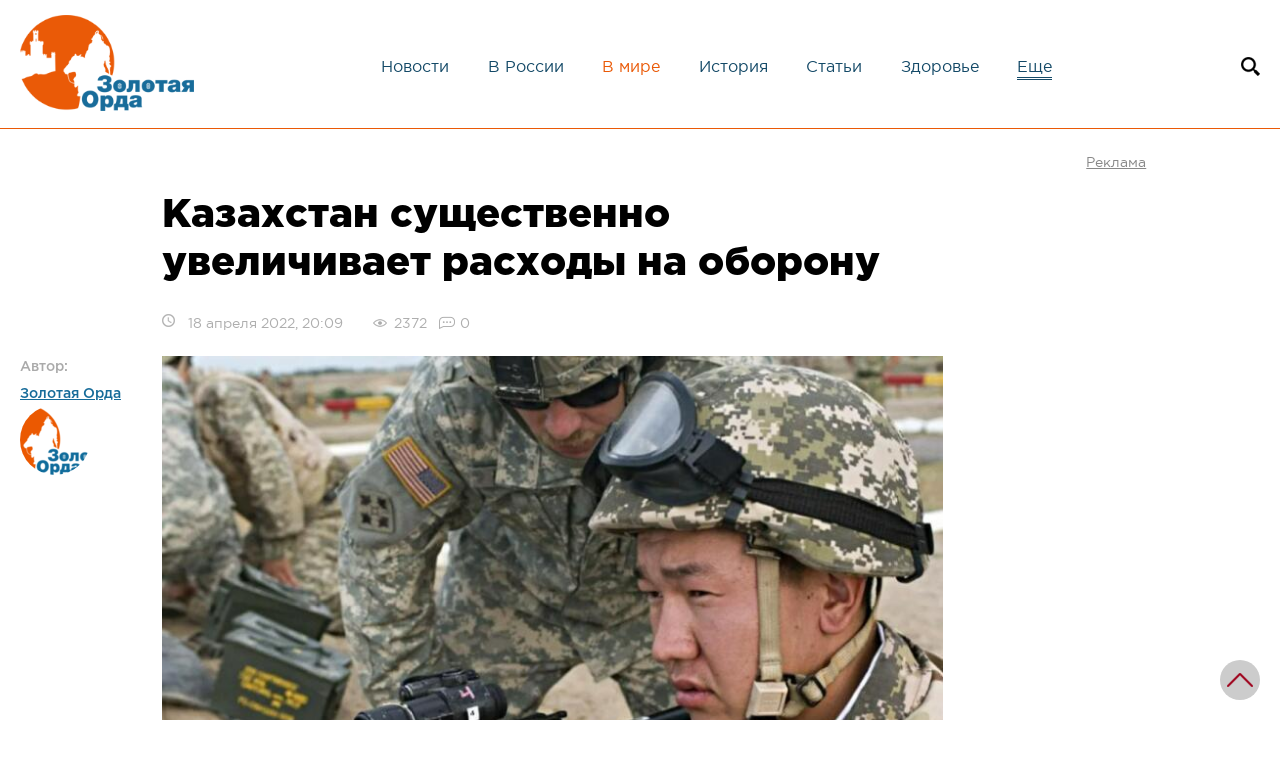

--- FILE ---
content_type: text/html; charset=UTF-8
request_url: https://zolord.ru/world/3161
body_size: 10691
content:
<!DOCTYPE html><html lang="ru" prefix="og: http://ogp.me/ns#"><head itemscope itemtype="http://schema.org/WPHeader"> <base href="https://zolord.ru/"><meta charset="UTF-8"><meta http-equiv="X-UA-Compatible" content="IE=edge"> <link rel="canonical" href="https://zolord.ru/world/3161"><meta name="viewport" content="width=device-width, initial-scale=1, shrink-to-fit=no"><meta itemprop="headline" content="Казахстан существенно увеличивает расходы на оборону"><meta itemprop="description" name="description" content="Правительство Казахстана на фоне прогнозируемого замедления экономики решило увеличить оборонные расходы."><meta itemprop="keywords" name="keywords" content=""> <meta name="robots" content="index,follow"><title>Казахстан существенно увеличивает расходы на оборону | Золотая Орда — интернет-журнал</title><meta name="language" content="Russian">  <meta property="og:url" content="https://zolord.ru/world/3161"> <meta property="og:type" content="website"> <meta property="og:title" content="Казахстан существенно увеличивает расходы на оборону"> <meta property="og:image" content="https://zolord.ru/assets/images/resources/3161//3161.png"> <meta property="og:description" content="Правительство Казахстана на фоне прогнозируемого замедления экономики решило увеличить оборонные расходы."> <meta property="og:site_name" content="Золотая Орда — интернет-журнал"> <meta property="og:locale" content="ru_RU"> <meta itemprop="image" content="https://zolord.ru/assets/images/resources/3161//3161.png">  <meta name="twitter:card" content="summary_large_image"> <meta name="twitter:site" content="Золотая Орда — интернет-журнал"> <meta name="twitter:creator" content="Золотая Орда — интернет-журнал"> <meta name="twitter:url" content="https://zolord.ru/world/3161"> <meta name="twitter:title" content="Казахстан существенно увеличивает расходы на оборону"> <meta name="twitter:description" content="Правительство Казахстана на фоне прогнозируемого замедления экономики решило увеличить оборонные расходы."> <meta name="twitter:image" content="https://zolord.ru/assets/images/resources/3161//3161.png">  <link rel="stylesheet" href="assets/minifyx/css/styles_pab637c118f.css" type="text/css">  <link rel="icon" type="image/png" href="assets/template/images/favicon-32x32.png" sizes="32x32"> <link rel="icon" type="image/png" href="assets/template/images/favicon-16x16.png" sizes="16x16"> <script>window.yaContextCb=window.yaContextCb||[]</script><script src="https://yandex.ru/ads/system/context.js" async></script>  <link rel="stylesheet" href="assets/template/css/swiper-bundle.min.css"><link rel="stylesheet" href="/assets/components/ms2gallery/css/web/default.css" type="text/css"><script type="text/javascript">if (typeof TicketsConfig == "undefined") {TicketsConfig={"ctx":"web","jsUrl":"\/assets\/components\/tickets\/js\/web\/","cssUrl":"\/assets\/components\/tickets\/css\/web\/","actionUrl":"\/assets\/components\/tickets\/action.php","close_all_message":"\u0437\u0430\u043a\u0440\u044b\u0442\u044c \u0432\u0441\u0435","tpanel":0,"enable_editor":1};} else {MergeConfig={"ctx":"web","jsUrl":"\/assets\/components\/tickets\/js\/web\/","cssUrl":"\/assets\/components\/tickets\/css\/web\/","actionUrl":"\/assets\/components\/tickets\/action.php","close_all_message":"\u0437\u0430\u043a\u0440\u044b\u0442\u044c \u0432\u0441\u0435","tpanel":0,"enable_editor":1}; for (var attrname in MergeConfig) { TicketsConfig[attrname] = MergeConfig[attrname]; }}</script><script type="text/javascript">TicketsConfig.editor={ticket: {onTab: {keepDefault:false, replaceWith:"	"}, markupSet: [ {name:"Bold", className: "btn-bold", key:"B", openWith:"<b>", closeWith:"</b>" }, {name:"Italic", className: "btn-italic", key:"I", openWith:"<i>", closeWith:"</i>" }, {name:"Underline", className: "btn-underline", key:"U", openWith:"<u>", closeWith:"</u>" }, {name:"Stroke through", className: "btn-stroke", key:"S", openWith:"<s>", closeWith:"</s>" }, {separator:"---------------" }, {name:"Bulleted List", className: "btn-bulleted", openWith:"<li>", closeWith:"</li>", multiline:true, openBlockWith:"<ul>\n", closeBlockWith:"\n</ul>"}, {name:"Numeric List", className: "btn-numeric", openWith:"<li>", closeWith:"</li>", multiline:true, openBlockWith:"<ol>\n", closeBlockWith:"\n</ol>"}, {separator:"---------------" }, {name:"Quote", className: "btn-quote", openWith:"<blockquote>", closeWith:"</blockquote>"}, {name:"Code", className: "btn-code", openWith:"<code>", closeWith:"</code>"}, {name:"Link", className: "btn-link", openWith:"<a href=\"[![Link:!:http://]!]\">", closeWith:"</a>" }, {name:"Picture", className: "btn-picture", replaceWith:"<img src=\"[![Source:!:http://]!]\" />" }, {separator:"---------------" }, {name:"Cut", className: "btn-cut", openWith:"<cut/>" } ]},comment: {onTab: {keepDefault:false, replaceWith:"	"}, markupSet: [ {name:"Bold", className: "btn-bold", key:"B", openWith:"<b>", closeWith:"</b>" }, {name:"Italic", className: "btn-italic", key:"I", openWith:"<i>", closeWith:"</i>" }, {name:"Underline", className: "btn-underline", key:"U", openWith:"<u>", closeWith:"</u>" }, {name:"Stroke through", className: "btn-stroke", key:"S", openWith:"<s>", closeWith:"</s>" }, {separator:"---------------" }, {name:"Quote", className: "btn-quote", openWith:"<blockquote>", closeWith:"</blockquote>"}, {name:"Code", className: "btn-code", openWith:"<code>", closeWith:"</code>"}, {name:"Link", className: "btn-link", openWith:"<a href=\"[![Link:!:http://]!]\">", closeWith:"</a>" }, {name:"Picture", className: "btn-picture", replaceWith:"<img src=\"[![Source:!:http://]!]\" />" } ]}};</script><link rel="stylesheet" href="/assets/components/tickets/js/web/editor/editor.css" type="text/css"><link rel="stylesheet" href="/assets/components/tickets/css/web/default.css" type="text/css"><script type="text/javascript">TicketsConfig.formBefore = 0;TicketsConfig.thread_depth = 0;</script><link rel="stylesheet" href="/assets/components/pdotools/css/pdopage.min.css" type="text/css"><script type="text/javascript">pdoPage = {callbacks: {}, keys: {}, configs: {}};</script><link rel="canonical" href="https://zolord.ru/world/3161"><link rel="next" href="https://zolord.ru/world/3161?page=2"></head><body><div class="wrapper">  <div class="content"> <div id="searchblock"> <div class="searchform"><form id="mob-search" action="/poisk" method="get"><input type="text" value="Поиск" name="search" id="sfor" onfocus="if (this.value == 'Поиск') {this.value = '';}" onblur="if (this.value == '') {this.value = 'Поиск';}"><input type="hidden" name="id" value="55"><button type="submit" class="search-icon"></button></form></div></div><div id="searchblock_overlay" onclick="document.getElementById('searchblock').style.display='none';document.getElementById('searchblock_overlay').style.display='none';"></div><header> <div class="header-content"> <span class="mobile-menu-open-icon" aria-label="Mobile Menu Open"></span> <a href="/" class="header-content__logo"><img src="assets/template/images/logo.png" alt="Золотая Орда — интернет-журнал" width="179" height="100" title="Золотая Орда — интернет-журнал"></a> <nav class="header-content__menu"> <ul itemtype="http://schema.org/SiteNavigationElement" itemscope="itemscope"><li itemprop="name" class="first"><a itemprop="url" href="/news/">Новости</a></li><li itemprop="name"><a itemprop="url" href="/russia/">В России</a></li><li itemprop="name" class="active"><a itemprop="url" href="/world/">В мире</a></li><li itemprop="name"><a itemprop="url" href="/history/">История</a></li><li itemprop="name"><a itemprop="url" href="/articles/">Статьи</a></li><li itemprop="name" class="last"><a itemprop="url" href="/health/">Здоровье</a></li><li class="more-menu-open">Еще</li></ul> <ul class="more-menu" itemtype="http://schema.org/SiteNavigationElement" itemscope="itemscope"><li itemprop="name"><a itemprop="url" href="/interesting/">Познавательно</a></li></ul> <span class="mobile-menu-close-icon" aria-label="Mobile Menu Close"></span> </nav> <span class="header-content__search" onclick="document.getElementById('searchblock').style.display='block';document.getElementById('searchblock_overlay').style.display='block';" title="Поиск по сайту"></span> </div> <div class="mobile-menu-overlay"></div></header><div class="main-content"><div class="middle"> <div id="yandex_rtb_R-A-10731297-9" style="max-height: 120px;"></div> <script> window.yaContextCb.push(() => { Ya.Context.AdvManager.render({ "blockId": "R-A-10731297-9", "renderTo": "yandex_rtb_R-A-10731297-9" }) }) </script> <div class="page-content"><div class="row flex-container" style="align-items: flex-start;"><div class="col-sm-9 block-content"> <h1>Казахстан существенно увеличивает расходы на оборону</h1> <p class="page-info"> <span class="time-g">18 апреля 2022, 20:09</span> <span class="views">2372</span> <span class="comments-count">0</span> <span class="author-mobile">Автор: <a href="/user-content?user=1">Золотая Орда</a></span> </p> <div class="page-thumb"> <div class="page-author"> <p>Автор: <br><span><a href="/user-content?user=1">Золотая Орда</a></span><br> <img src="/assets/cache_image/assets/template/userphotos/zolorod-avatar_70x70_d80.png" class="newwww4" width="70" height="70" alt="Золотая Орда" title="Золотая Орда"></p> </div> <img src="assets/images/resources/3161/3161.png" alt="Казахстан существенно увеличивает расходы на оборону" title="Казахстан существенно увеличивает расходы на оборону"> <p class="img-cap">Совместные учения РК и США (azh.kz)</p> </div> <div class="article-body"><p>Правительство Казахстана на фоне прогнозируемого замедления экономики решило увеличить оборонные расходы, сообщает 18 апреля Eurasianet.</p><p>7 апреля заместитель министра финансов РК Татьяна Савельева представила на рассмотрение парламента 3-хлетний бюджет, предусматривающий в 2022 году дополнительные расходы в размере 441 млрд тенге (около $1 млрд) на «повышение боеготовности и модернизацию оснащённости силовых структур и органов по чрезвычайным ситуациям». </p><p>Основная часть этих расходов будет направлена на увеличение числа подразделений специального назначения, действующих при Министерстве обороны, МВД, Национальной гвардии, а также на приобретение большего количества техники, включая военно-транспортные самолёты.</p><p>Издание обеспокоено коррупцией в вооружённых силах РК. Сообщается, что «в своём нынешнем состоянии армия Казахстана вряд ли способна противостоять военной угрозе с севера».</p><p>Издание сообщает, что «череда коррупционных скандалов, связанных с приобретением оружия низкого качества по завышенным ценам, за прошедшие годы привела к увольнению большого числа чиновников».</p><p>По словам одного из офицеров, зенитные самоходные установки ЗСУ-23-4 «Шилка», предназначенные для прикрытия войск от ударов низколетящих самолётов и вертолётов, «сплошь неисправны». Поступают жалобы на дефекты советских реактивных систем залпового огня «Прима», которые «не всегда удаётся запустить с первого раза».</p><p>Казахстанский журналист Сергей Дуванов заявил, что «коррупция разъела нашу армию, как и все ветви власти».</p><p><span></span>В Казахстане около 20,5 млн тенге (более $45 млн) было похищено из бюджетных средств, направленных на модернизацию нефтеперерабатывающих заводов в республике. Об этом 18 апреля доложил президенту Казахстана Касым-Жомарту Токаеву председатель Агентства по финансовому мониторингу Жанат Элиманов, <a href="https://www.akorda.kz/ru/glava-gosudarstva-poruchil-predsedatelyu-afm-obespechit-soblyudenie-zakonnosti-v-rassleduemyh-delah-1834017">сообщает</a> пресс-служба главы государства.</p></div> <div class="content-gallery"> </div> <div class="content-tags"><a href="poisk-po-tegam?tag=%D0%9A%D0%B0%D0%B7%D0%B0%D1%85%D1%81%D1%82%D0%B0%D0%BD" title="Казахстан"> #Казахстан </a>, <a href="poisk-po-tegam?tag=%D0%A1%D0%A8%D0%90" title="США"> #США </a></div> <div class="content-social"> <script src="//yastatic.net/es5-shims/0.0.2/es5-shims.min.js"></script> <script src="//yastatic.net/share2/share.js"></script> <div class="ya-share2" data-services="vkontakte,facebook,odnoklassniki,moimir,gplus,twitter"></div></div><div class="content-social"><p class="img-cap">Источник : <a href="https://zolord.ru/" target="_blank">zolord.ru</a></p></div></div><div class="col-sm-3 right-ban"><div class="block-ban"><a href="/reklama"><span>Реклама</span></a> <div id="yandex_rtb_R-A-10731297-6" style="display:block;width:100%;height:600px"></div> <script> window.yaContextCb.push(() => { Ya.Context.AdvManager.render({ "blockId": "R-A-10731297-6", "renderTo": "yandex_rtb_R-A-10731297-6" }) }) </script> </div></div></div></div></div><div class="page-content-bottom"><div class="middle"> <div id="yandex_rtb_R-A-10731297-7" style="max-height: 120px;"></div> <script> window.yaContextCb.push(() => { Ya.Context.AdvManager.render({ "blockId": "R-A-10731297-7", "renderTo": "yandex_rtb_R-A-10731297-7" }) }) </script><div class="comments-block"> <div class="comments"> <h3 class="title">Комментарии (<span id="comment-total"></span>)</h3> <div id="comments-wrapper"> <ol class="comment-list" id="comments"></ol> </div> <div id="comments-tpanel"> <div id="tpanel-refresh"></div> <div id="tpanel-new"></div> </div></div><section id="reply-block"> <h4 id="comment-new-link"> <a href="#" class="btn btn-default">Написать комментарий</a> </h4> <h3>Написать комментарий</h3> <p>Ваш email не будет опубликован. Обязательные поля отмечены символом <abbr class="required">*</abbr> </p> <div id="comment-form-placeholder"> <form id="comment-form" action="" method="post" class="well"> <div id="comment-preview-placeholder"></div> <input type="hidden" name="thread" value="resource-3161"> <input type="hidden" name="parent" value="0"> <input type="hidden" name="id" value="0"> <input type="hidden" name="form_key" value="9c13ac909c0232f46e3e762160689e82"> <input name="author" value=""> <div class="row"> <div class="col-xs-12 col-sm-6"><label>Имя*</label><input class="simple-input" name="name" value="" id="comment-name"><span class="error" id="name-error"></span> </div> <div class="col-xs-12 col-sm-6"><label>Email*</label><input class="simple-input" name="email" value="" id="comment-email"><span class="error" id="email-error"></span> </div></div><div class="row textarea"> <div class="col-xs-12"><label for="comment-editor"></label><textarea name="text" id="comment-editor" cols="30" rows="10"></textarea><span class="error" id="text-error"></span> </div></div> <div class="row"> <div class="col-xs-12"> </div></div> <input type="submit" class="comment-send-btn" value="Написать" title="Ctrl + Shift + Enter"> <span class="time"></span> </form> </div></section></div></div></div><div class="page-bottom-news"><div class="middle"><span class="page-news-title">Похожие материалы</span><div class="row flex-container"> <div class="col-md-3 col-sm-6 col-sm-x"><div class="small-news-block"><div class="news-small-thumb"><a href="/world/3363"><img src="/assets/cache_image/resources/3363/3363_278x184_d1a.jpg" alt="Монголия сегодня: между ресурсным бумом, реформами и политической нестабильностью" width="278" height="184" title="Монголия сегодня: между ресурсным бумом, реформами и политической нестабильностью"></a> <div class="news-info small"> <span class="news-views">428</span> <span class="news-comments">0</span> </div></div><div class="small-news-desc"><span class="small-news-title"><a href="/world/3363">Монголия сегодня: между ресурсным бумом, реформами и политической нестабильностью</a></span><p>2025 год стал для этой уникальной страны годом резких контрастов.</p> <span class="small-news-time">29 ноября 2025</span></div></div></div><div class="col-md-3 col-sm-6 col-sm-x"><div class="small-news-block"><div class="news-small-thumb"><a href="/world/3313"><img src="/assets/cache_image/resources/3313/3313_278x184_d1a.jpg" alt="Северная Македония: независимость мирным путём, отсутствие языка до 1991 года и членство в ЕС" width="278" height="184" title="Северная Македония: независимость мирным путём, отсутствие языка до 1991 года и членство в ЕС"></a> <div class="news-info small"> <span class="news-views">5707</span> <span class="news-comments">0</span> </div></div><div class="small-news-desc"><span class="small-news-title"><a href="/world/3313">Северная Македония: независимость мирным путём, отсутствие языка до 1991 года и членство в ЕС</a></span><p>Путь самой молодой страны на Балканах.</p> <span class="small-news-time">31 марта 2024</span></div></div></div><div class="col-md-3 col-sm-6 col-sm-x"><div class="small-news-block"><div class="news-small-thumb"><a href="/world/3293"><img src="/assets/cache_image/resources/3293/3293_278x184_d1a.jpg" alt="Канат Оскенбай: «Оставьте прошлое в покое, отдайте историю историкам»" width="278" height="184" title="Канат Оскенбай: «Оставьте прошлое в покое, отдайте историю историкам»"></a> <div class="news-info small"> <span class="news-views">1909</span> <span class="news-comments">0</span> </div></div><div class="small-news-desc"><span class="small-news-title"><a href="/world/3293">Канат Оскенбай: «Оставьте прошлое в покое, отдайте историю историкам»</a></span><p>В Казахстане существует острая необходимость именно научного подхода к переосмыслению своего прошлого. О сложившейся ситуации и о том, как её можно изменить, рассказывает известный медиевист, к.и.н. Канат Оскенбай. Кто является наследником Золотой Орды?</p> <span class="small-news-time">02 декабря 2023</span></div></div></div><div class="col-md-3 col-sm-6 col-sm-x"><div class="small-news-block"><div class="news-small-thumb"><a href="/world/3291"><img src="/assets/cache_image/resources/3291/3291_278x184_d1a.jpg" alt="Коммунистическая диктатура в Монголии (1921 - 1990)" width="278" height="184" title="Коммунистическая диктатура в Монголии (1921 - 1990)"></a> <div class="news-info small"> <span class="news-views">2105</span> <span class="news-comments">0</span> </div></div><div class="small-news-desc"><span class="small-news-title"><a href="/world/3291">Коммунистическая диктатура в Монголии (1921 - 1990)</a></span><p>Монголия является первой азиатской и второй страной в мире (после России), принявшей коммунизм.</p> <span class="small-news-time">30 ноября 2023</span></div></div></div></div></div></div>  <div class="popular-block _article-page"> <div class="middle"> <h2>Популярное</h2> <div class="popular-block-slider owl-carousel"> <div class="popular-slider__item"> <a href="/news/1085" class="image"> <img src="/assets/cache_image/kartinki4/2019-05-11-01-20_70x50_5d9.jpg" alt="Японцы разоблачили российский фейк про микроволновки" width="70" height="50" title="Японцы разоблачили российский фейк про микроволновки"> </a> <div class="data"> <div class="info"> <span class="date">11 мая 2019</span> <span class="views">356366</span> </div> <h3><a href="/news/1085">Японцы разоблачили российский фейк про микроволновки</a></h3> </div></div><div class="popular-slider__item"> <a href="/articles/1676" class="image"> <img src="/assets/cache_image/resources/1676/1676_70x50_5d9.jpg" alt="​Какие народы являются потомками кыпчаков?" width="70" height="50" title="​Какие народы являются потомками кыпчаков?"> </a> <div class="data"> <div class="info"> <span class="date">12 ноября 2019</span> <span class="views">96651</span> </div> <h3><a href="/articles/1676">​Какие народы являются потомками кыпчаков?</a></h3> </div></div><div class="popular-slider__item"> <a href="/news/1841" class="image"> <img src="/assets/cache_image/resources/1841/1841_70x50_5d9.jpg" alt="2020: как живёт отшельница Агафья Лыкова в тайге" width="70" height="50" title="2020: как живёт отшельница Агафья Лыкова в тайге"> </a> <div class="data"> <div class="info"> <span class="date">06 января 2020</span> <span class="views">78963</span> </div> <h3><a href="/news/1841">2020: как живёт отшельница Агафья Лыкова в тайге</a></h3> </div></div><div class="popular-slider__item"> <a href="/news/1828" class="image"> <img src="/assets/cache_image/kartinki4/2019-12-28-18-26_70x50_5d9.jpg" alt="В Казахстане с нового года за оскорбление учителя грозит арест" width="70" height="50" title="В Казахстане с нового года за оскорбление учителя грозит арест"> </a> <div class="data"> <div class="info"> <span class="date">28 декабря 2019</span> <span class="views">75750</span> </div> <h3><a href="/news/1828">В Казахстане с нового года за оскорбление учителя грозит арест</a></h3> </div></div><div class="popular-slider__item"> <a href="/news/714" class="image"> <img src="/assets/cache_image/kartinki4/2019-01-12-22-18_70x50_5d9.jpg" alt="Казахстанский профессор вывел формулу, доказывающую, что Иисус Христос был казахом" width="70" height="50" title="Казахстанский профессор вывел формулу, доказывающую, что Иисус Христос был казахом"> </a> <div class="data"> <div class="info"> <span class="date">12 января 2019</span> <span class="views">60444</span> </div> <h3><a href="/news/714">Казахстанский профессор вывел формулу, доказывающую, что Иисус Христос был казахом</a></h3> </div></div><div class="popular-slider__item"> <a href="/news/3108" class="image"> <img src="/assets/cache_image/resources/3108/3108_70x50_5d9.jpg" alt="Как отшельница Агафья Лыкова готовится к Новому 2022 году" width="70" height="50" title="Как отшельница Агафья Лыкова готовится к Новому 2022 году"> </a> <div class="data"> <div class="info"> <span class="date">08 декабря 2021</span> <span class="views">57677</span> </div> <h3><a href="/news/3108">Как отшельница Агафья Лыкова готовится к Новому 2022 году</a></h3> </div></div> </div> </div> </div></div><div class="main-content-bottom"> <div class="middle"><div class="news-block block-three"> <div id="pdopage"> <div class="rows row flex-container"> <div class="col-md-3 col-sm-6 col-sm-x block-three-ban">  <div id="yandex_rtb_R-A-10731297-8"></div> <script> window.yaContextCb.push(() => { Ya.Context.AdvManager.render({ "blockId": "R-A-10731297-8", "renderTo": "yandex_rtb_R-A-10731297-8" }) }) </script> </div> <div class="col-md-3 col-sm-6 col-sm-x"><div class="small-news-block"><div class="news-small-thumb"><a href="/news/3383"> <img src="/assets/cache_image/resources/3383/3383_278x184_d1a.jpg" alt="Nature 2026: якуты и хори-буряты — генетические братья, разделённые веками" width="278" height="184" title="Nature 2026: якуты и хори-буряты — генетические братья, разделённые веками"> </a> <div class="news-info small"> <span class="news-views">51</span> <span class="news-comments">0</span> </div></div><div class="small-news-desc"><span class="small-news-title"><a href="/news/3383">Nature 2026: якуты и хори-буряты — генетические братья, разделённые веками</a></span><p>Генетики выяснили, что якуты и хори-буряты имеют общего предка в Забайкалье и разделились в результате миграции около 800 лет назад, что также подтверждается генетикой якутского скота.</p> <span class="small-news-time">Вчера</span></div></div></div><div class="col-md-3 col-sm-6 col-sm-x"><div class="small-news-block"><div class="news-small-thumb"><a href="/articles/3382"> <img src="/assets/cache_image/resources/3382/3382_278x184_d1a.jpg" alt="Монгольская цивилизация и европоцентризм" width="278" height="184" title="Монгольская цивилизация и европоцентризм"> </a> <div class="news-info small"> <span class="news-views">87</span> <span class="news-comments">0</span> </div></div><div class="small-news-desc"><span class="small-news-title"><a href="/articles/3382">Монгольская цивилизация и европоцентризм</a></span><p>Статья доказывает право монгольской цивилизации на признание, разоблачая европоцентризм в историографии и предлагая альтернативные критерии оценки кочевых обществ.</p> <span class="small-news-time">18 января 2026</span></div><span class="rod-kat">Статьи</span></div></div><div class="col-md-3 col-sm-6 col-sm-x"><div class="small-news-block"><div class="news-small-thumb"><a href="/interesting/3381"> <img src="/assets/cache_image/resources/3381/3381_278x184_d1a.jpg" alt="Ты мне друг или просто приятель? Культурные различия дружбы в России, Европе, США и странах Азии" width="278" height="184" title="Ты мне друг или просто приятель? Культурные различия дружбы в России, Европе, США и странах Азии"> </a> <div class="news-info small"> <span class="news-views">110</span> <span class="news-comments">0</span> </div></div><div class="small-news-desc"><span class="small-news-title"><a href="/interesting/3381">Ты мне друг или просто приятель? Культурные различия дружбы в России, Европе, США и странах Азии</a></span><p>Откровенность по-русски, прагматизм по-китайски, границы по-американски: исследуем, почему понятие «настоящий друг» кардинально различается в России, Европе, США и Азии, и как избежать культурных ошибок.</p> <span class="small-news-time">17 января 2026</span></div></div></div><div class="col-md-3 col-sm-6 col-sm-x"><div class="small-news-block"><div class="news-small-thumb"><a href="/news/3380"> <img src="/assets/cache_image/resources/3380/3380_278x184_d1a.jpg" alt="Монгольские вторжения в Японию 1274 и 1281: причины, битвы и божественный ветер Камикадзе" width="278" height="184" title="Монгольские вторжения в Японию 1274 и 1281: причины, битвы и божественный ветер Камикадзе"> </a> <div class="news-info small"> <span class="news-views">103</span> <span class="news-comments">0</span> </div></div><div class="small-news-desc"><span class="small-news-title"><a href="/news/3380">Монгольские вторжения в Японию 1274 и 1281: причины, битвы и божественный ветер Камикадзе</a></span><p>Подробный разбор Джонатана Р.Б. Уэстона двух монгольских вторжений в Японию Хубилай-хана (1274 и 1281 гг.). Состав монгольской армии вторжения, тактика самураев, битва при Хаката и роль тайфунов-камикадзе в спасении страны.</p> <span class="small-news-time">11 января 2026</span></div></div></div><div class="col-md-3 col-sm-6 col-sm-x"><div class="small-news-block"><div class="news-small-thumb"><a href="/news/3379"> <img src="/assets/cache_image/resources/3379/3379_278x184_d1a.jpg" alt="Жаксылык Сабитов: Завоевание или подданство? Новый взгляд на вхождение Восточного Дешт-и Кыпчака в империю Чингисхана" width="278" height="184" title="Жаксылык Сабитов: Завоевание или подданство? Новый взгляд на вхождение Восточного Дешт-и Кыпчака в империю Чингисхана"> </a> <div class="news-info small"> <span class="news-views">88</span> <span class="news-comments">0</span> </div></div><div class="small-news-desc"><span class="small-news-title"><a href="/news/3379">Жаксылык Сабитов: Завоевание или подданство? Новый взгляд на вхождение Восточного Дешт-и Кыпчака в империю Чингисхана</a></span><p>Анализ статьи Жаксылыка Сабитова «Завоевание армией Чингиз-хана Восточного Дешт-и Кыпчака в 1210–1230-х годах» (январь 2026).</p> <span class="small-news-time">10 января 2026</span></div></div></div><div class="col-md-3 col-sm-6 col-sm-x"><div class="small-news-block"><div class="news-small-thumb"><a href="/articles/3378"> <img src="/assets/cache_image/resources/3378/3378_278x184_d1a.jpg" alt="Род Борджигин: происхождение, кочевья и подлинная география ранней родины Чингисхана" width="278" height="184" title="Род Борджигин: происхождение, кочевья и подлинная география ранней родины Чингисхана"> </a> <div class="news-info small"> <span class="news-views">152</span> <span class="news-comments">0</span> </div></div><div class="small-news-desc"><span class="small-news-title"><a href="/articles/3378">Род Борджигин: происхождение, кочевья и подлинная география ранней родины Чингисхана</a></span><p>Забытая степь России: тайная родина Чингисхана и клана Борджигин, о которой молчат учебники.</p> <span class="small-news-time">08 января 2026</span></div><span class="rod-kat">Статьи</span></div></div><div class="col-md-3 col-sm-6 col-sm-x"><div class="small-news-block"><div class="news-small-thumb"><a href="/interesting/3377"> <img src="/assets/cache_image/resources/3377/3377_278x184_d1a.jpg" alt="Исчезнувшее море: трагедия Арала от Чингисхана до хлопковых полей" width="278" height="184" title="Исчезнувшее море: трагедия Арала от Чингисхана до хлопковых полей"> </a> <div class="news-info small"> <span class="news-views">173</span> <span class="news-comments">0</span> </div></div><div class="small-news-desc"><span class="small-news-title"><a href="/interesting/3377">Исчезнувшее море: трагедия Арала от Чингисхана до хлопковых полей</a></span><p>История Аральского моря от древних цивилизаций до экологической катастрофы XX века.</p> <span class="small-news-time">03 января 2026</span></div></div></div> </div> <ul class="pagination"><li class="page-item disabled"><span class="page-link">Первая</span></li><li class="page-item disabled"><span class="page-link">«</span></li><li class="page-item active"><a class="page-link" href="/world/3161?page=1">1</a></li><li class="page-item"><a class="page-link" href="/world/3161?page=2">2</a></li><li class="page-item"><a class="page-link" href="/world/3161?page=3">3</a></li><li class="page-item"><a class="page-link" href="/world/3161?page=4">4</a></li><li class="page-item"><a class="page-link" href="/world/3161?page=5">5</a></li><li class="page-item"><a class="page-link" href="/world/3161?page=2">»</a></li><li class="page-item"><a class="page-link" href="/world/3161?page=442">Последняя</a></li></ul> </div></div></div></div> </div> <footer class="footer"><div class="middle"> <div id="yandex_rtb_R-A-10731297-5" style="max-height: 120px;"></div> <script> window.yaContextCb.push(() => { Ya.Context.AdvManager.render({ "blockId": "R-A-10731297-5", "renderTo": "yandex_rtb_R-A-10731297-5" }) }) </script><div class="row" style="padding-top:30px;"><div class="col-sm-3 footer-logo"> <a href="/"><img src="assets/template/images/logo.png" alt="Золотая Орда — интернет-журнал" width="298" height="165" title="Золотая Орда — интернет-журнал"></a></div><div class="col-sm-5 footer-menu"><div class="row"><div class="col-xs-6"><span>О нас</span><ul itemtype="http://schema.org/SiteNavigationElement" itemscope="itemscope"><li itemprop="name" class="first"><a itemprop="url" href="/about">О проекте</a></li><li itemprop="name"><a itemprop="url" href="/reklama">Реклама</a></li><li itemprop="name"><a itemprop="url" href="/contacts">Контакты</a></li><li itemprop="name" class="last"><a itemprop="url" href="/pomoshh-proektu">Помощь проекту</a></li></ul></div><div class="col-xs-6 footer-social"><span>Социальные сети</span> <script async src="https://usocial.pro/usocial/usocial.js?v=6.1.4" data-script="usocial" charset="utf-8"></script> <div class="uSocial-Share" data-pid="e032a7fd3105b806035064a469f0cfbc" data-type="share" data-options="round-rect,style1,default,absolute,horizontal,size48,eachCounter0,counter0" data-social="vk,fb,twi,gPlus,ok" data-mobile="vi,wa,sms"></div> <div class="metrics clearfix">  <a href="https://metrika.yandex.ru/stat/?id=47951594&amp;from=informer" target="_blank" rel="nofollow"><img src="https://informer.yandex.ru/informer/47951594/3_1_FFFFFFFF_EFEFEFFF_0_pageviews" style="width:88px; height:31px; border:0;" alt="Яндекс.Метрика" title="Яндекс.Метрика: данные за сегодня (просмотры, визиты и уникальные посетители)" class="ym-advanced-informer" data-cid="47951594" data-lang="ru"></a>  <script type="text/javascript"> document.write("<a href='//www.liveinternet.ru/click' "+ "target=_blank><img src='//counter.yadro.ru/hit?t14.6;r"+ escape(document.referrer)+((typeof(screen)=="undefined")?"": ";s"+screen.width+"*"+screen.height+"*"+(screen.colorDepth? screen.colorDepth:screen.pixelDepth))+";u"+escape(document.URL)+ ";h"+escape(document.title.substring(0,150))+";"+Math.random()+ "' alt='' title='LiveInternet: показано число просмотров за 24"+ " часа, посетителей за 24 часа и за сегодня' "+ "border='0' width='88' height='31'><\/a>") </script> <img src="assets/template/images/age.png" alt="+18" width="30" height="30" title="+18"></div></div></div></div><div class="col-sm-4 footer-maps"> <a href="https://info.flagcounter.com/2FD1"> <img src="https://s05.flagcounter.com/map/2FD1/size_l/txt_000000/border_CCCCCC/pageviews_0/viewers_0/flags_0/" alt="Flag Counter" border="0" title="Flag Counter"> </a></div></div><div class="footer-copyright"><p>Все права на материалы, находящиеся на сайте zolord.ru, являются его собственностью и охраняются в соответствии с законодательством РФ. При любом использовании материалов сайта, ссылка на сайт "Золотая Орда" обязательна <strong>(в интернете обязательна активная ссылка zolord.ru дважды: в начале текста и в конце статьи)</strong>. Статьи, в том числе, могут содержать материалы, вышедшие на коммерческой основе. Мнение авторов материалов может не совпадать с мнением редакции. Настоящий ресурс содержит материалы 18+</p></div></div></footer></div> <div id="toTop" style="display: block;"></div><script src="assets/minifyx/js/scripts_p68054abf87.js"></script><script src="assets/template/js/swiper-bundle.min.js"></script><script type="text/javascript">(function (d, w, c) {
(w[c] = w[c] || []).push(function() { try { w.yaCounter47951594 = new Ya.Metrika({ id:47951594, clickmap:true, trackLinks:true, accurateTrackBounce:true, webvisor:true }); } catch(e) { }
});
var n = d.getElementsByTagName("script")[0], s = d.createElement("script"), f = function () { n.parentNode.insertBefore(s, n); };
s.type = "text/javascript";
s.async = true;
s.src = "https://mc.yandex.ru/metrika/watch.js";
if (w.opera == "[object Opera]") { d.addEventListener("DOMContentLoaded", f, false);
} else { f(); }
})(document, window, "yandex_metrika_callbacks");</script><noscript><div><img src="https://mc.yandex.ru/watch/47951594" style="position:absolute; left:-9999px;" alt="" /></div></noscript><script type="text/javascript"> new Swiper ('.article-gallery',{ loop:true, watchOverflow:true, pagination: { el: '.swiper-pagination', clickable:true }, navigation: { nextEl: '.swiper-button-next', prevEl: '.swiper-button-prev', }, spaceBetween: 3, mousewheel:{ eventsTarget:'.article-gallery', sensitivity:1 } }); </script><script src="/assets/components/ms2gallery/js/web/default.js"></script><script src="/assets/components/tickets/js/web/editor/jquery.markitup.js"></script><script src="/assets/components/tickets/js/web/default.js"></script><script src="/assets/components/pdotools/js/pdopage.min.js"></script><script type="text/javascript">pdoPage.initialize({"wrapper":"#pdopage","rows":"#pdopage .rows","pagination":"#pdopage .pagination","link":"#pdopage .pagination a","more":"#pdopage .btn-more","moreTpl":"<div class=\"clear\"><\/div><button class=\"btn btn-default btn-more as_trigger\">\u041f\u043e\u043a\u0430\u0437\u0430\u0442\u044c \u0435\u0449\u0435<\/button>","mode":"button","history":0,"pageVarKey":"page","pageLimit":"7","assetsUrl":"\/assets\/components\/pdotools\/","connectorUrl":"\/assets\/components\/pdotools\/connector.php","pageId":3161,"hash":"7c611c1b6d9ee8754acb384d78606100716218be","scrollTop":true});</script></body></html>